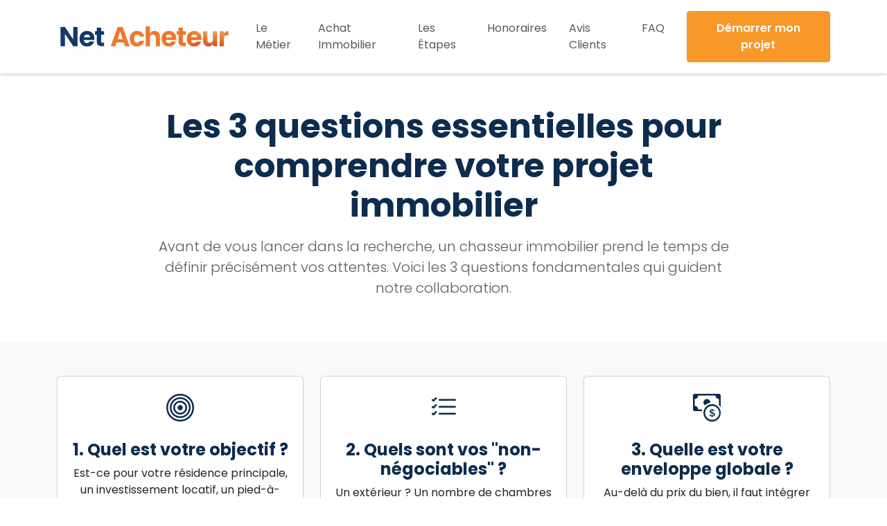

--- FILE ---
content_type: text/html; charset=UTF-8
request_url: https://www.net-acheteur.com/avantages-chasseur-immobilier/3-questions-comprendre-projet-immobilier
body_size: 4858
content:
<!DOCTYPE html>
<html lang="fr">
<head>
    <meta charset="UTF-8">
    <meta name="viewport" content="width=device-width, initial-scale=1.0">

    <!-- DNS prefetch for external domains -->
<link rel="dns-prefetch" href="//fonts.googleapis.com">
<link rel="dns-prefetch" href="//fonts.gstatic.com">
<link rel="dns-prefetch" href="//cdn.jsdelivr.net">
<link rel="dns-prefetch" href="//www.googletagmanager.com">

<!-- Preconnect to critical third-party origins -->
<link rel="preconnect" href="https://fonts.googleapis.com" crossorigin>
<link rel="preconnect" href="https://fonts.gstatic.com" crossorigin>
    <!-- Critical CSS -->
    <style>
    body{font-family: system-ui, -apple-system, sans-serif;margin: 0;}.navbar{background-color: white;box-shadow: 0 2px 4px rgba(0,0,0,0.1);}.navbar-brand img{height: 40px;}.hero-section{min-height: 70vh;background: linear-gradient(rgba(10,25,47,0.6), rgba(10,25,47,0.6)), #0d6efd;color: white;display: flex;align-items: center;}.display-3{font-size: 2.5rem;font-weight: 700;}.btn-primary{padding: 0.75rem 1.5rem;text-decoration: none;border-radius: 0.375rem;color: white;}.container{max-width: 1200px;margin: 0 auto;padding: 0 1rem;}.breadcrumb{display: flex;flex-wrap: wrap;padding: 0.5rem 0;margin-bottom: 1rem;list-style: none;background-color: transparent;border-radius: 0.375rem;}.breadcrumb-item{display: flex;align-items: center;font-size: 0.875rem;}.breadcrumb-item + .breadcrumb-item{padding-left: 0.5rem;}.breadcrumb-item + .breadcrumb-item::before{content: "/";color: #6c757d;padding-right: 0.5rem;}.breadcrumb-item.active{color: #0d2c4e;font-weight: 500;}.breadcrumb-item a{color: #f89828;text-decoration: none;transition: color 0.2s ease;}.breadcrumb-item a:hover{color: #0d2c4e;text-decoration: none;}.related-link{display: inline-block;padding: 0.375rem 0.75rem;background-color: #f8f9fa;color: #0d2c4e;text-decoration: none;border-radius: 0.375rem;border: 1px solid #dee2e6;font-size: 0.875rem;transition: all 0.2s ease;}.related-link:hover{background-color: #f89828;color: white;border-color: #f89828;text-decoration: none;}.btn-primary{background-color: #f89828;border-color: #f89828;color: white;}.btn-primary:hover{background-color: #e0851c;border-color: #e0851c;}.bg-primary{background-color: #0d2c4e !important;}    </style>
    
    <title>3 Questions pour bien définir votre projet immobilier | Net-Acheteur</title>
    <meta name="description" content="Gagnez du temps et sécurisez votre achat immobilier avec un chasseur d&apos;appartement dédié.">

    <!-- SEO Meta Tags -->
    
    
    <!-- Open Graph Meta Tags -->
    <meta property="og:title" content="3 Questions pour bien définir votre projet immobilier | Net-Acheteur">
    <meta property="og:description" content="Gagnez du temps et sécurisez votre achat immobilier avec un chasseur d&apos;appartement dédié.">
    <meta property="og:url" content="https://www.net-acheteur.com/avantages-chasseur-immobilier/3-questions-comprendre-projet-immobilier">
    <meta property="og:image" content="/img/og-default.jpg">
    <meta property="og:type" content="website">
    <meta property="og:locale" content="fr_FR">
    <meta property="og:site_name" content="Net-Acheteur">

    <!-- Twitter Card Meta Tags -->
    <meta name="twitter:card" content="summary_large_image">
    <meta name="twitter:title" content="3 Questions pour bien définir votre projet immobilier | Net-Acheteur">
    <meta name="twitter:description" content="Gagnez du temps et sécurisez votre achat immobilier avec un chasseur d&apos;appartement dédié.">
    <meta name="twitter:image" content="/img/og-default.jpg">

    <!-- Bootstrap 5.3 CSS - Preload for faster rendering -->
    <link rel="preload" href="https://cdn.jsdelivr.net/npm/bootstrap@5.3.3/dist/css/bootstrap.min.css" as="style" integrity="sha384-QWTKZyjpPEjISv5WaRU9OFeRpok6YctnYmDr5pNlyT2bRjXh0JMhjY6hW+ALEwIH" crossorigin="anonymous">
    <link href="https://cdn.jsdelivr.net/npm/bootstrap@5.3.3/dist/css/bootstrap.min.css" rel="stylesheet" integrity="sha384-QWTKZyjpPEjISv5WaRU9OFeRpok6YctnYmDr5pNlyT2bRjXh0JMhjY6hW+ALEwIH" crossorigin="anonymous">
    
    <!-- Icônes Bootstrap -->
    <link rel="stylesheet" href="https://cdn.jsdelivr.net/npm/bootstrap-icons@1.11.3/font/bootstrap-icons.min.css">
    
    <!-- Police Google Fonts - Optimized loading -->
    <link rel="preconnect" href="https://fonts.googleapis.com">
    <link rel="preconnect" href="https://fonts.gstatic.com" crossorigin>
    <link href="https://fonts.googleapis.com/css2?family=Poppins:wght@300;400;600;700&display=swap" rel="stylesheet" media="print" onload="this.media='all'">
    <noscript><link href="https://fonts.googleapis.com/css2?family=Poppins:wght@300;400;600;700&display=swap" rel="stylesheet"></noscript>

    <!-- Votre feuille de style personnalisée - Defer for better performance -->
    <link rel="preload" href="/style.css" as="style" onload="this.onload=null;this.rel='stylesheet'">
    <noscript><link rel="stylesheet" href="/style.css"></noscript>

    <link rel="icon" href="/img/favicon.png" type="image/png">

    <!-- Preload critical images -->
    <link rel="preload" href="/style.css" as="style">
<link rel="preload" href="/img/logo.png" as="image">    <!-- Google tag (gtag.js) -->
    <script async src="https://www.googletagmanager.com/gtag/js?id=G-4JFF2PC6ED"></script>
<script>
  window.dataLayer = window.dataLayer || [];
  function gtag(){dataLayer.push(arguments);}
  gtag('js', new Date());

  gtag('config', 'G-4JFF2PC6ED');

  // Enhanced tracking for programmatic pages
  </script>
    
    </head>
<body class="d-flex flex-column min-vh-100">

    <header class="sticky-top shadow-sm">
        <nav class="navbar navbar-expand-lg bg-white py-3">
            <div class="container">
                <a class="navbar-brand" href="/"><img src="/img/logo.png" alt="Logo Net-Acheteur" height="40"></a>
                <button class="navbar-toggler" type="button" data-bs-toggle="collapse" data-bs-target="#mainNav" aria-controls="mainNav" aria-expanded="false" aria-label="Toggle navigation"><span class="navbar-toggler-icon"></span></button>
                <div class="collapse navbar-collapse" id="mainNav">
                    <ul class="navbar-nav ms-auto mb-2 mb-lg-0">
                                                <li class="nav-item mx-lg-2"><a class="nav-link " href="/le-metier">Le Métier</a></li>
                        <li class="nav-item mx-lg-2"><a class="nav-link " href="/achat-immobilier">Achat Immobilier</a></li>
                        <li class="nav-item mx-lg-2"><a class="nav-link " href="/les-etapes">Les Étapes</a></li>
                        <li class="nav-item mx-lg-2"><a class="nav-link " href="/honoraires">Honoraires</a></li>
                        <li class="nav-item mx-lg-2"><a class="nav-link " href="/avis-clients-chasseurs-immobiliers">Avis Clients</a></li>
                        <li class="nav-item mx-lg-2"><a class="nav-link " href="/faq">FAQ</a></li>
                     </ul>
                    <a href="/un-chasseur-immobilier-pour-votre-projet" class="btn btn-primary ms-lg-3">Démarrer mon projet</a>
                </div>
            </div>
        </nav>
    </header>

    <main>
<!-- SECTION 1 : TITRE ET INTRODUCTION -->
<div class="container py-5">
    <div class="row justify-content-center">
        <div class="col-lg-9 text-center">
            <h1 class="display-5 fw-bold text-primary">Les 3 questions essentielles pour comprendre votre projet immobilier</h1>
            <p class="lead text-muted mt-3">Avant de vous lancer dans la recherche, un chasseur immobilier prend le temps de définir précisément vos attentes. Voici les 3 questions fondamentales qui guident notre collaboration.</p>
        </div>
    </div>
</div>

<!-- SECTION 2 : LES 3 QUESTIONS -->
<div class="bg-light py-5">
    <div class="container">
        <div class="row g-4">
            <!-- Question 1 -->
            <div class="col-lg-4 d-flex">
                <div class="card w-100">
                    <div class="card-body text-center">
                        <div class="fs-1 text-primary mb-3"><i class="bi bi-bullseye"></i></div>
                        <h3 class="h4">1. Quel est votre objectif ?</h3>
                        <p>Est-ce pour votre résidence principale, un investissement locatif, un pied-à-terre ? Votre objectif principal influence directement le type de bien, sa localisation et les critères de rentabilité à considérer.</p>
                    </div>
                </div>
            </div>
            <!-- Question 2 -->
            <div class="col-lg-4 d-flex">
                <div class="card w-100">
                    <div class="card-body text-center">
                        <div class="fs-1 text-primary mb-3"><i class="bi bi-list-check"></i></div>
                        <h3 class="h4">2. Quels sont vos "non-négociables" ?</h3>
                        <p>Un extérieur ? Un nombre de chambres minimum ? Un quartier précis ? Définir vos critères indispensables permet de filtrer efficacement le marché et de ne visiter que des biens qui ont un réel potentiel pour vous.</p>
                    </div>
                </div>
            </div>
            <!-- Question 3 -->
            <div class="col-lg-4 d-flex">
                <div class="card w-100">
                    <div class="card-body text-center">
                        <div class="fs-1 text-primary mb-3"><i class="bi bi-cash-coin"></i></div>
                        <h3 class="h4">3. Quelle est votre enveloppe globale ?</h3>
                        <p>Au-delà du prix du bien, il faut intégrer les frais de notaire, les éventuels travaux et les frais d'agence. Avoir une vision claire de votre budget total est la clé pour une recherche sereine et sans mauvaise surprise.</p>
                    </div>
                </div>
            </div>
        </div>
    </div>
</div>

<!-- SECTION 3 : CTA -->
<div class="container text-center py-5">
     <h2 class="fw-bold">Prêt à répondre à ces questions ?</h2>
     <p class="lead text-muted mb-4">Discutons ensemble de votre projet pour le concrétiser.</p>
     <a href="/un-chasseur-immobilier-pour-votre-projet" class="btn btn-primary btn-lg">Définir mon projet avec un expert</a>
</div>

</main>

<footer class="bg-light text-center text-lg-start mt-auto">
    <div class="container p-4">
        <div class="row gy-4">
            <div class="col-lg-3 col-md-12 mb-4 mb-md-0">
                <h5 class="text-uppercase mb-4">Net-Acheteur</h5>
                <p>
                    Votre réseau de chasseurs immobiliers de confiance pour trouver le bien de vos rêves. Nous mettons notre expertise à votre service pour un achat serein et réussi, partout en France.
                </p>
            </div>

            <div class="col-lg-3 col-md-6 mb-4 mb-md-0">
                <h5 class="text-uppercase mb-4">Liens rapides</h5>
                <ul class="list-unstyled">
                    <li><a href="/le-metier" class="text-body-secondary text-decoration-none">Le métier</a></li>
                    <li><a href="/avantages-chasseur-immobilier" class="text-body-secondary text-decoration-none">Nos avantages</a></li>
                    <li><a href="/services-tarifs-chasseur-immobilier" class="text-body-secondary text-decoration-none">Nos services</a></li>
                    <li><a href="/les-etapes" class="text-body-secondary text-decoration-none">Les étapes</a></li>
                    <li><a href="/un-chasseur-immobilier-pour-votre-projet" class="text-body-secondary text-decoration-none">Chasseur immobilier </a></li>
                    <li><a href="/honoraires" class="text-body-secondary text-decoration-none">Honoraires</a></li>
                    <li><a href="/faq" class="text-body-secondary text-decoration-none">FAQ</a></li>
                    <li><a href="/avis-client-chasseurs-immobiliers" class="text-body-secondary text-decoration-none">Avis Clients</a></li>
                    <li><a href="/contact" class="text-body-secondary text-decoration-none">Contact</a></li>
                    <li><a href="/quel-est-le-meilleur-chasseur-immobilier" class="text-body-secondary text-decoration-none">Quel est le meilleur chasseur immobilier ?</a></li>
                </ul>
            </div>

                        <div class="col-lg-3 col-md-6 mb-4 mb-md-0">
                <h5 class="text-uppercase mb-4">Nos Services</h5>
                <ul class="list-unstyled">
                                        <li><a href="/achat-residence-principale" class="text-body-secondary text-decoration-none">Achat Résidence Principale</a></li>
                                        <li><a href="/achat-investissement-locatif" class="text-body-secondary text-decoration-none">Achat Investissement Locatif</a></li>
                                        <li><a href="/achat-distance" class="text-body-secondary text-decoration-none">Achat à Distance</a></li>
                                        <li><a href="/premier-achat" class="text-body-secondary text-decoration-none">Premier Achat</a></li>
                                    </ul>
            </div>
                        <div class="col-lg-3 col-md-6 mb-4 mb-md-0">
                <h5 class="text-uppercase mb-4">Situations de Vie</h5>
                <ul class="list-unstyled">
                                        <li><a href="/moments-de-vie" class="text-body-secondary text-decoration-none">Moments de Vie</a></li>
                                        <li><a href="/moments-de-vie/divorce" class="text-body-secondary text-decoration-none">Divorce</a></li>
                                        <li><a href="/moments-de-vie/mutation-professionnelle" class="text-body-secondary text-decoration-none">Mutation Professionnelle</a></li>
                                        <li><a href="/moments-de-vie/retour-en-france" class="text-body-secondary text-decoration-none">Retour en France</a></li>
                                        <li><a href="/moments-de-vie/naissance-enfant" class="text-body-secondary text-decoration-none">Naissance d&#039;un Enfant</a></li>
                                    </ul>
            </div>
                        <div class="col-lg-3 col-md-6 mb-4 mb-md-0">
                <h5 class="text-uppercase mb-4">Contraintes d&#039;Achat</h5>
                <ul class="list-unstyled">
                                        <li><a href="/contraintes-achat-immobilier" class="text-body-secondary text-decoration-none">Contraintes &amp; Blocages d&#039;Achat</a></li>
                                        <li><a href="/contraintes-achat-immobilier/sans-cdi" class="text-body-secondary text-decoration-none">Acheter sans CDI</a></li>
                                        <li><a href="/contraintes-achat-immobilier/revenus-variables" class="text-body-secondary text-decoration-none">Acheter avec revenus variables</a></li>
                                        <li><a href="/contraintes-achat-immobilier/apport-faible" class="text-body-secondary text-decoration-none">Acheter avec un faible apport</a></li>
                                        <li><a href="/contraintes-achat-immobilier/pret-relais" class="text-body-secondary text-decoration-none">Acheter avant d&#039;avoir vendu</a></li>
                                        <li><a href="/contraintes-achat-immobilier/refus-bancaire" class="text-body-secondary text-decoration-none">Débloquer un refus bancaire</a></li>
                                    </ul>
            </div>
                        <div class="col-lg-3 col-md-6 mb-4 mb-md-0">
                <h5 class="text-uppercase mb-4">Principales Villes</h5>
                <ul class="list-unstyled">
                                        <li><a href="/achat-immobilier/paris" class="text-body-secondary text-decoration-none">Achat immobilier Paris</a></li>
                                        <li><a href="/achat-immobilier/lyon" class="text-body-secondary text-decoration-none">Achat immobilier Lyon</a></li>
                                        <li><a href="/achat-immobilier/marseille" class="text-body-secondary text-decoration-none">Achat immobilier Marseille</a></li>
                                        <li><a href="/achat-immobilier/toulouse" class="text-body-secondary text-decoration-none">Achat immobilier Toulouse</a></li>
                                        <li><a href="/achat-immobilier/bordeaux" class="text-body-secondary text-decoration-none">Achat immobilier Bordeaux</a></li>
                                        <li><a href="/achat-immobilier/nice" class="text-body-secondary text-decoration-none">Achat immobilier Nice</a></li>
                                        <li><a href="/achat-immobilier/nantes" class="text-body-secondary text-decoration-none">Achat immobilier Nantes</a></li>
                                        <li><a href="/achat-immobilier/strasbourg" class="text-body-secondary text-decoration-none">Achat immobilier Strasbourg</a></li>
                                    </ul>
            </div>
                        <div class="col-lg-3 col-md-6 mb-4 mb-md-0">
                <h5 class="text-uppercase mb-4">Quartiers</h5>
                <ul class="list-unstyled">
                                        <li><a href="/quartiers/paris" class="text-body-secondary text-decoration-none">Quartiers Paris</a></li>
                                        <li><a href="/quartiers/lyon" class="text-body-secondary text-decoration-none">Quartiers Lyon</a></li>
                                        <li><a href="/quartiers/marseille" class="text-body-secondary text-decoration-none">Quartiers Marseille</a></li>
                                        <li><a href="/quartiers/toulouse" class="text-body-secondary text-decoration-none">Quartiers Toulouse</a></li>
                                        <li><a href="/quartiers/bordeaux" class="text-body-secondary text-decoration-none">Quartiers Bordeaux</a></li>
                                        <li><a href="/quartiers/nice" class="text-body-secondary text-decoration-none">Quartiers Nice</a></li>
                                        <li><a href="/quartiers/nantes" class="text-body-secondary text-decoration-none">Quartiers Nantes</a></li>
                                        <li><a href="/quartiers/strasbourg" class="text-body-secondary text-decoration-none">Quartiers Strasbourg</a></li>
                                    </ul>
            </div>
                    </div>

        
    </div>

    <div class="text-center p-3" style="background-color: rgba(0, 0, 0, 0.05);">



        </div>
    </div>

    <div class="text-center p-3" style="background-color: rgba(0, 0, 0, 0.05);">
        © 2026 Copyright:
        <a class="text-dark" href="/">Net-Acheteur.com</a> - 
        <a href="/mentions-legales-chasseur-immobilier" class="text-body-secondary text-decoration-none">Mentions Légales</a> -
        <a href="/politique-de-confidentialite" class="text-body-secondary text-decoration-none">Politique de Confidentialité</a>
    </div>
</footer>

<!-- Bootstrap 5.3 JS Bundle - Defer for better performance -->
<script defer src="https://cdn.jsdelivr.net/npm/bootstrap@5.3.3/dist/js/bootstrap.bundle.min.js" integrity="sha384-YvpcrYf0tY3lHB60NNkmXc5s9fDVZLESaAA55NDzOxhy9GkcIdslK1eN7N6jIeHz" crossorigin="anonymous"></script>

<script>
// Service Worker Registration
// Service Worker Registration for caching
if ('serviceWorker' in navigator) {
    window.addEventListener('load', function() {
        navigator.serviceWorker.register('/sw.js')
            .then(function(registration) {
                console.log('SW registered: ', registration);
            })
            .catch(function(registrationError) {
                console.log('SW registration failed: ', registrationError);
            });
    });
}
document.addEventListener('DOMContentLoaded', function() {
    // Check if the current page is a landing subpage
    if (window.location.pathname.startsWith('/landing/')) {
        // Find the hero section
        const heroSection = document.querySelector('.hero-section');
        // Add Bootstrap padding classes if the section exists
        if (heroSection) {
            heroSection.classList.add('pt-5', 'pb-5');
        }
    }
});
</script>
</body>
</html>

--- FILE ---
content_type: text/css
request_url: https://www.net-acheteur.com/style.css
body_size: 1122
content:
 
/* Custom styles for Net-Acheteur */

/* 1. Variables de couleur (Bootstrap Override) */
:root {
    --bs-primary: #0d2c4e; /* Bleu foncé pour les titres et éléments primaires */
    --bs-primary-rgb: 13, 44, 78;
    --bs-secondary: #f89828; /* Orange pour les accents et boutons */
    --bs-secondary-rgb: 248, 152, 40;
    --bs-body-font-family: 'Poppins', sans-serif;
}

/* 2. Typographie générale */
body {
    font-family: var(--bs-body-font-family);
    color: #333;
}

h1, h2, h3, h4, h5, h6, .h1, .h2, .h3, .h4, .h5, .h6 {
    font-weight: 700; /* Titres en gras */
    color: var(--bs-primary);
}

/* Assurer que la classe .text-primary utilise bien notre couleur */
.text-primary {
    color: var(--bs-primary) !important;
}

/* 3. Style des boutons */
.btn-primary {
    --bs-btn-bg: var(--bs-secondary);
    --bs-btn-border-color: var(--bs-secondary);
    --bs-btn-hover-bg: #e0851c; /* Un orange un peu plus foncé au survol */
    --bs-btn-hover-border-color: #e0851c;
    --bs-btn-active-bg: #c87410;
    --bs-btn-active-border-color: #c87410;
    --bs-btn-font-weight: 600;
    color: #fff;
    padding: 0.75rem 1.5rem;
    border-radius: 0.25rem;
}

/* 4. Styles de sections spécifiques */
.hero-section h1 {
    color: #ffffff; /* Texte blanc pour le titre du héros */
}
.cta-final-section h2 {
    color: #ffffff; /* Texte blanc pour le titre du CTA final */
}

.section-padding {
    padding: 60px 0;
}

/* 5. Section Comparaison */
.comparison-section {
    background-color: #f8f9fa; /* Fond gris très clair pour la section */
}

.comparison-section .card {
    border: 1px solid #dee2e6;
    border-radius: 0.5rem;
    transition: all 0.3s ease-in-out;
    box-shadow: 0 0.125rem 0.25rem rgba(0, 0, 0, 0.075);
    height: 100%; /* Assure que les cartes ont la même hauteur */
    display: flex;
    flex-direction: column;
}

.comparison-section .card:hover {
    transform: translateY(-5px);
    box-shadow: 0 0.5rem 1rem rgba(0, 0, 0, 0.15);
}

.comparison-section .card .card-header {
    background-color: var(--bs-primary);
    color: #ffffff;
    border-bottom: 0;
    border-top-left-radius: calc(0.5rem - 1px);
    border-top-right-radius: calc(0.5rem - 1px);
}

.comparison-section .card .card-header h3 {
    color: inherit; /* Hérite de la couleur blanche du parent .card-header */ 
    font-weight: normal;
}

.comparison-section .card .card-body {
    flex-grow: 1; /* Permet au corps de la carte de grandir */
}

.comparison-section .card ul {
    padding-left: 0;
    list-style: none;
}

.comparison-section .card ul li {
    margin-bottom: 0.75rem;
}

/* 6. Listes avec icônes (pour compétences, avantages, etc.) */
.icon-list {
    list-style: none;
    padding-left: 0;
}

.icon-list li {
    display: flex;
    align-items: flex-start;
    margin-bottom: 1rem;
    font-size: 1.1rem;
}

.icon-list .icon {
    margin-right: 15px;
    color: var(--bs-secondary); /* Couleur orange pour l'icône */
    font-size: 1.5rem;
    margin-top: -2px; /* Ajustement vertical */
}

 